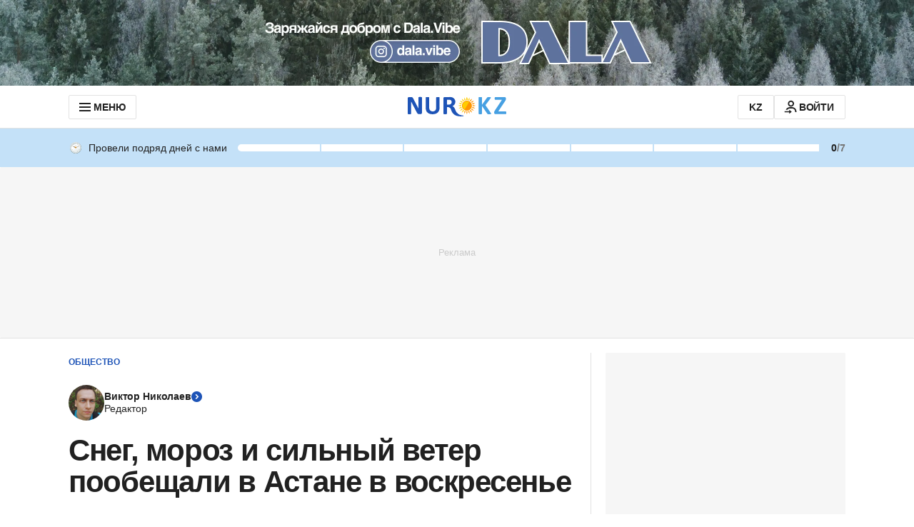

--- FILE ---
content_type: text/html; charset=utf-8
request_url: https://www.google.com/recaptcha/api2/aframe
body_size: 267
content:
<!DOCTYPE HTML><html><head><meta http-equiv="content-type" content="text/html; charset=UTF-8"></head><body><script nonce="v04Jf_9mwIrtd9eFJHMu4Q">/** Anti-fraud and anti-abuse applications only. See google.com/recaptcha */ try{var clients={'sodar':'https://pagead2.googlesyndication.com/pagead/sodar?'};window.addEventListener("message",function(a){try{if(a.source===window.parent){var b=JSON.parse(a.data);var c=clients[b['id']];if(c){var d=document.createElement('img');d.src=c+b['params']+'&rc='+(localStorage.getItem("rc::a")?sessionStorage.getItem("rc::b"):"");window.document.body.appendChild(d);sessionStorage.setItem("rc::e",parseInt(sessionStorage.getItem("rc::e")||0)+1);localStorage.setItem("rc::h",'1768692782715');}}}catch(b){}});window.parent.postMessage("_grecaptcha_ready", "*");}catch(b){}</script></body></html>

--- FILE ---
content_type: application/javascript
request_url: https://www.nur.kz/_astro/apple-button.1rODz-fm.js
body_size: 953
content:

!function(){try{var e="undefined"!=typeof window?window:"undefined"!=typeof global?global:"undefined"!=typeof self?self:{},n=(new Error).stack;n&&(e._sentryDebugIds=e._sentryDebugIds||{},e._sentryDebugIds[n]="138e82ba-1fe9-525d-a5ba-c8198b27f2c9")}catch(e){}}();
import{j as _}from"./jsx-runtime.D_zvdyIk.js";import{r as b}from"./index.Ol0pFmKV.js";import{a1 as T,h as R,g as L,d as C,A as i}from"./service.gDqxwQWT.js";import"./reactions.Djz-V0KD.js";import{g as O,A as c}from"./auth-buttons.Bvg1PdeF.js";import{V as l}from"./ui-kit.DIVo4FFN.js";import{l as v}from"./cookie.DSdEdqfd.js";import{b as w}from"./error.CHq7e9pI.js";import{g as P}from"./ui-messages.yn2LjoTT.js";import{s as p}from"./helpers.QSJ0JnEP.js";const k=async e=>{const{t:o}=P(),n=e.detail?.authorization||{};try{const t=await R.signUpApple({...n,idToken:n.id_token,state:L()});C({accessToken:t.access_token,refreshToken:t.refresh_token}),p({variant:l.SUCCESS,text:o("loginPage.loginViaPhone.notifications.success")})}catch(t){typeof t=="object"&&t&&"code"in t&&w(t.code)&&p({variant:l.ALERT,text:o(`profile.commonErrors.${t.code}`)})}},d=()=>{window.AppleID.auth&&window.AppleID.auth.init({clientId:"tutby.news.kazahstan",scope:"name email",redirectURI:window.location.origin,usePopup:!0})};let s=null,E,a=null,u=!1;const m=e=>{s&&s(e,E)},A=e=>{a?a(e):console.error(e)},D=({successCallback:e,source:o}={})=>{e?(s=e,u=!0):u||(s=k),E=o,a=t=>{console.error(t)};const n=()=>{document.removeEventListener("AppleIDSignInOnSuccess",m),document.removeEventListener("AppleIDSignInOnFailure",A),document.addEventListener("AppleIDSignInOnSuccess",m),document.addEventListener("AppleIDSignInOnFailure",A)};if(document.getElementById("AppleID")){d(),n();return}v("AppleID",T,()=>{d(),n()},()=>{console.warn("Apple ID auth script failed to load")})},r={mode:"center-align",type:"continue",color:"black",border:!1,borderRadius:8,height:40},N="_button_stm19_1",U={button:N},y=e=>{switch(e){case c.REACTIONS_MODAL_ARTICLE:window.publishEvent(i.ARTICLE_REACTIONS_OBSERVE_APPLE,{isFromArticleReaction:!0});break;case c.REACTIONS_MODAL_COMMENT:window.publishEvent(i.ARTICLE_REACTIONS_OBSERVE_APPLE,{isFromArticleReaction:!1});break;default:return}},$=({onClick:e=()=>{},source:o,mode:n=r.mode,type:t=r.type,color:h=r.color,border:f=r.border,borderRadius:I=r.borderRadius,width:S=O(o),height:g=r.height})=>(b.useEffect(()=>{D({source:o}),y(o)},[o]),_.jsx("div",{id:"appleid-signin","data-mode":n,"data-type":t,"data-color":h,"data-border":f,"data-border-radius":I,"data-width":S,"data-height":g,className:U.button,onClick:e}));export{$ as A,D as i};

//# debugId=138e82ba-1fe9-525d-a5ba-c8198b27f2c9


--- FILE ---
content_type: application/javascript
request_url: https://www.nur.kz/_astro/constants.CzgO-3wx.js
body_size: -211
content:

!function(){try{var e="undefined"!=typeof window?window:"undefined"!=typeof global?global:"undefined"!=typeof self?self:{},n=(new Error).stack;n&&(e._sentryDebugIds=e._sentryDebugIds||{},e._sentryDebugIds[n]="ae1aeaa3-c630-5cb8-9370-602afbf5eb1b")}catch(e){}}();
const E="GOOGLE_CLIENT_INIT";export{E as G};

//# debugId=ae1aeaa3-c630-5cb8-9370-602afbf5eb1b
